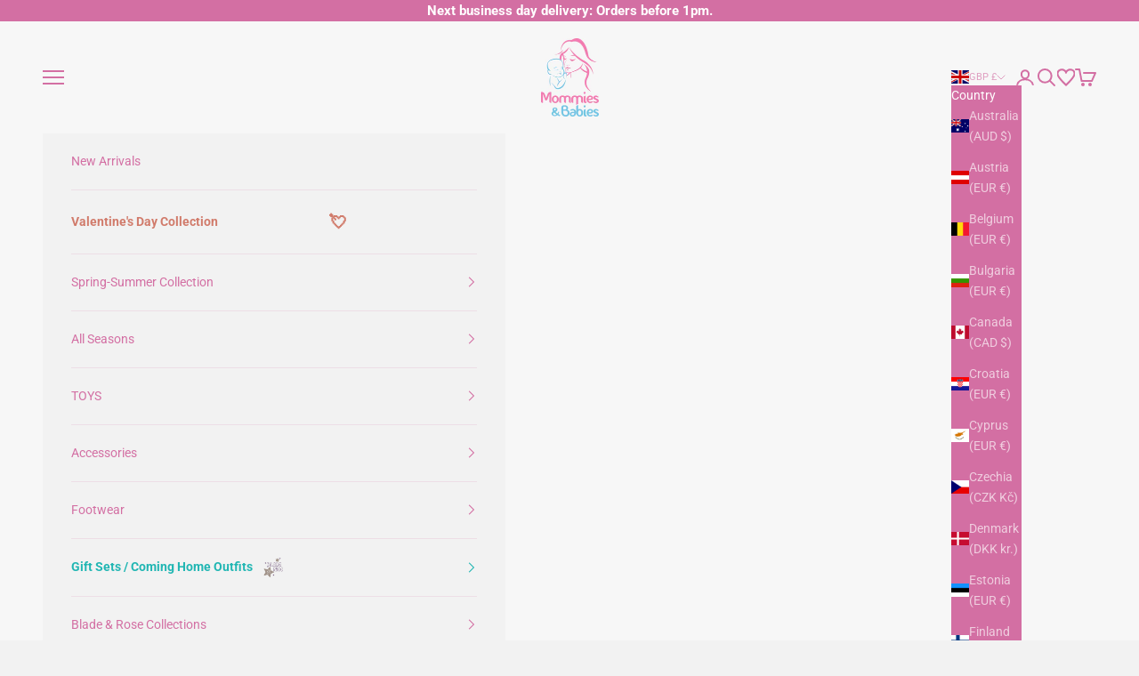

--- FILE ---
content_type: text/css
request_url: https://mommiesnbabies.com/cdn/shop/t/52/assets/custom-badge.css?v=40241673911051120911764955961
body_size: -215
content:
.product-item__image-wrapper,.product-item__media,.product-item__aspect-ratio,.product-gallery__media{position:relative!important;overflow:hidden!important;z-index:1}.custom-badge-container{position:absolute;top:0;left:0;width:100%;height:100%;pointer-events:none;z-index:10}.custom-sold-out-overlay{position:absolute;top:0;left:0;width:100%;height:100%;background-color:#ffffffb3;display:flex;align-items:center;justify-content:center;-webkit-backdrop-filter:blur(2px);backdrop-filter:blur(2px)}.custom-sold-out-text{background-color:#222;color:#fff;padding:8px 16px;border-radius:4px;font-size:12px;font-weight:700;text-transform:uppercase;letter-spacing:1px}.custom-badge-stack{position:absolute;top:10px;left:10px;display:flex;flex-direction:column;gap:6px;align-items:flex-start}.custom-sticker{background-color:#333;color:#fff;display:inline-block;padding:6px 8px;border-radius:50px;font-family:var(--heading-font-family);font-size:10px;font-weight:800;text-transform:uppercase;letter-spacing:.5px;line-height:1;box-shadow:2px 2px #0003;border:2px solid #fff}@media screen and (max-width: 768px){.custom-badge-stack{top:2px;left:1px;gap:4px}.custom-sticker{font-size:10px;padding:4px 7px;border-width:1.5px}}
/*# sourceMappingURL=/cdn/shop/t/52/assets/custom-badge.css.map?v=40241673911051120911764955961 */


--- FILE ---
content_type: text/javascript
request_url: https://mommiesnbabies.com/cdn/shop/t/52/assets/custom-subscriptions.js?v=131450579612337012991764955961
body_size: 706
content:
document.addEventListener("DOMContentLoaded",()=>{new MutationObserver((mutations,obs)=>{const container=document.querySelector(".shopify_subscriptions_app_container");container&&(initializeSubscriptionWidget(container),obs.disconnect())}).observe(document.body,{childList:!0,subtree:!0})});function initializeSubscriptionWidget(container){const fieldsetWrapper=container.querySelector(".shopify_subscriptions_fieldset > div"),oneTimeLabel=container.querySelector('.shopify_subscriptions_app_block_label:has(input[data-radio-type="one_time_purchase"])'),subscribeLabel=container.querySelector('.shopify_subscriptions_app_block_label:has(input[data-radio-type="selling_plan"])');if(!oneTimeLabel||!subscribeLabel||!fieldsetWrapper){console.warn("Subscription widget elements not found. Custom script will not run.");return}const oneTimePriceElement=oneTimeLabel.querySelector(".shopify_subscriptions_in_widget_price"),subscribePriceElement=subscribeLabel.querySelector(".shopify_subscriptions_in_widget_price");oneTimePriceElement&&!oneTimePriceElement.textContent.includes("/pack")&&(oneTimePriceElement.textContent+="/pack"),subscribePriceElement&&!subscribePriceElement.textContent.includes("/pack")&&(subscribePriceElement.textContent+="/pack"),subscribePriceElement&&new MutationObserver(mutations=>{mutations.forEach(mutation=>{mutation.target.textContent&&!mutation.target.textContent.includes("/pack")&&(mutation.target.textContent+="/pack")})}).observe(subscribePriceElement,{childList:!0,characterData:!0,subtree:!0});const oneTimeRadio=oneTimeLabel.querySelector('input[data-radio-type="one_time_purchase"]'),subscriptionRadios=subscribeLabel.querySelector(".shopify_subscriptions_app_block_label_children").querySelectorAll('input[type="radio"]'),firstSubRadio=subscriptionRadios.length>0?subscriptionRadios[0]:null;if(firstSubRadio&&firstSubRadio.getAttribute("aria-label")){const percentageMatch=firstSubRadio.getAttribute("aria-label").match(/(\d+)%/);if(percentageMatch&&percentageMatch[0]){const mainSubscribeLabel=subscribeLabel.querySelector(".shopify_subscriptions_purchase_option_wrapper > label");if(mainSubscribeLabel){const discountBadge=document.createElement("span");discountBadge.className="subscription-discount-badge",discountBadge.textContent=`${percentageMatch[0]} OFF`,mainSubscribeLabel.appendChild(discountBadge)}}}const selectWrapper=document.createElement("div");selectWrapper.className="delivery-frequency-select-wrapper";const selectLabel=document.createElement("label");selectLabel.setAttribute("for","delivery-frequency-select"),selectLabel.textContent="Deliver every:";const selectElement=document.createElement("select");selectElement.id="delivery-frequency-select",selectElement.className="delivery-frequency-select",subscriptionRadios.forEach(radio=>{const option=document.createElement("option");option.value=radio.dataset.sellingPlanId;let cleanedText=radio.parentElement.textContent.trim().replace("Deliver every ","").split(",")[0];/^\d/.test(cleanedText)||(cleanedText="1 "+cleanedText),option.textContent=cleanedText,selectElement.appendChild(option)}),selectWrapper.appendChild(selectLabel),selectWrapper.appendChild(selectElement),subscribeLabel.appendChild(selectWrapper);const confirmationWrapper=document.createElement("div");confirmationWrapper.className="subscription-confirmation-details subscription-element-hidden";const termsText=document.createElement("p");termsText.className="subscription-terms-text",termsText.innerHTML='By selecting Subscribe & Save, you agree to our <a href="/policies/terms-of-service" target="_blank">Terms & Conditions</a> and authorize us to charge your default payment method. Auto-renews, skip or cancel anytime. <a href="/policies/subscription-policy" target="_blank">View subscription policy</a>.',confirmationWrapper.appendChild(termsText),fieldsetWrapper.appendChild(confirmationWrapper);const updateUI=()=>{Array.from(subscriptionRadios).some(radio=>radio.checked)?(oneTimeLabel.classList.remove("selected"),subscribeLabel.classList.add("selected"),fieldsetWrapper.classList.add("subscription-selected"),selectWrapper.style.display="block",confirmationWrapper.classList.remove("subscription-element-hidden")):(subscribeLabel.classList.remove("selected"),oneTimeLabel.classList.add("selected"),fieldsetWrapper.classList.remove("subscription-selected"),selectWrapper.style.display="none",confirmationWrapper.classList.add("subscription-element-hidden"))};oneTimeLabel.addEventListener("click",()=>{oneTimeRadio.checked||(oneTimeRadio.checked=!0,oneTimeRadio.dispatchEvent(new Event("change",{bubbles:!0})))}),subscribeLabel.addEventListener("click",e=>{if(e.target.closest(".delivery-frequency-select-wrapper"))return;if(!Array.from(subscriptionRadios).some(r=>r.checked)){const selectedPlanId=selectElement.value,radioToSelect=[...subscriptionRadios].find(r=>r.dataset.sellingPlanId===selectedPlanId);radioToSelect&&(radioToSelect.checked=!0,radioToSelect.dispatchEvent(new Event("change",{bubbles:!0})))}}),selectElement.addEventListener("change",()=>{const selectedPlanId=selectElement.value,radioToSelect=[...subscriptionRadios].find(r=>r.dataset.sellingPlanId===selectedPlanId);radioToSelect&&!radioToSelect.checked&&(radioToSelect.checked=!0,radioToSelect.dispatchEvent(new Event("change",{bubbles:!0})))}),container.querySelectorAll('input[type="radio"]').forEach(radio=>{radio.addEventListener("change",updateUI)}),subscriptionRadios.length>0?(subscriptionRadios[0].checked=!0,selectElement.value=subscriptionRadios[0].dataset.sellingPlanId,subscriptionRadios[0].dispatchEvent(new Event("change",{bubbles:!0}))):(oneTimeRadio.checked=!0,oneTimeRadio.dispatchEvent(new Event("change",{bubbles:!0})))}
//# sourceMappingURL=/cdn/shop/t/52/assets/custom-subscriptions.js.map?v=131450579612337012991764955961
